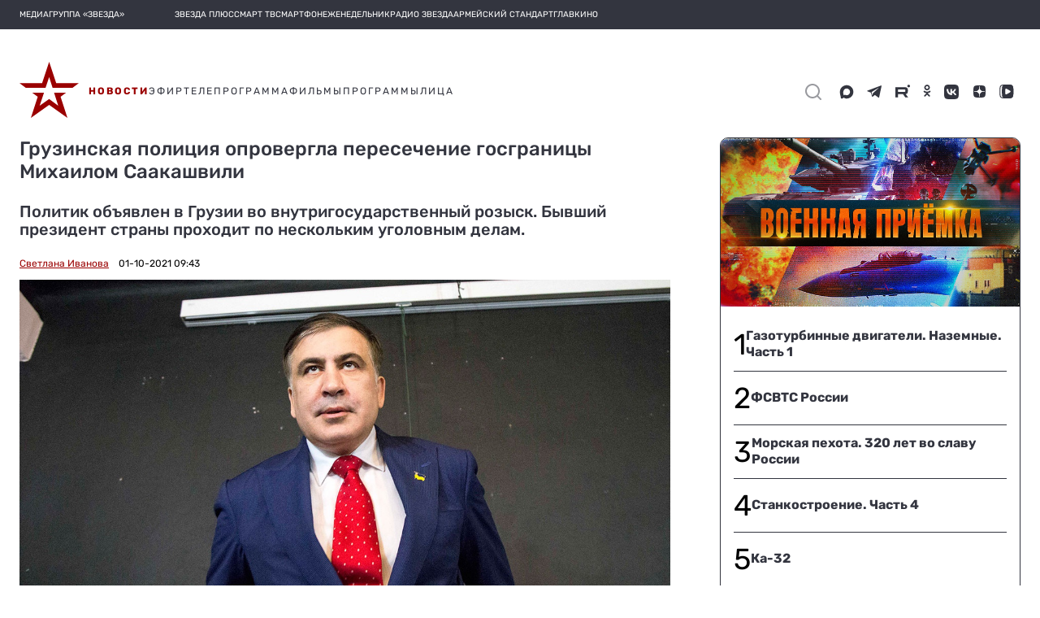

--- FILE ---
content_type: text/html; charset=utf-8
request_url: https://zvezdaweekly.ru/export-blocks/keynews
body_size: 2853
content:
<!DOCTYPE html>
<html lang="ru">
<head>
  <meta charset="UTF-8">
  <meta http-equiv="X-UA-Compatible" content="IE=edge">
  <meta name="viewport" content="width=device-width">
  <meta name="format-detection" content="telephone=no">
  <meta name="yandex-verification" content="69302272e57c2ea8"/>

  <title>Еженедельник «Звезда»</title>

  

  <link rel="icon" type="image/x-icon" href="/assets/favicon/favicon.ico"/>
  <link rel="apple-touch-icon" sizes="180x180" href="/assets/favicon/apple-touch-icon.png?v=e">
  <link rel="icon" type="image/png" sizes="32x32" href="/assets/favicon/favicon-32x32.png?v=e">
  <link rel="icon" type="image/png" sizes="16x16" href="/assets/favicon/favicon-16x16.png?v=e">
  <link rel="manifest" href="/manifest.json?v=e">
  <link rel="mask-icon" href="/assets/favicon/safari-pinned-tab.svg?v=e" color="#5bbad5">
  <link rel="shortcut icon" href="/assets/favicon/favicon.ico?v=e">
  <meta name="msapplication-config" content="/assets/favicon/browserconfig.xml?v=e">
  <meta name="theme-color" content="#ffffff">

  <link href="/export-blocks/static/zw/style.css?v3" rel="stylesheet">
  <script type="text/javascript" src="//yastatic.net/pcode/adfox/loader.js" crossorigin="anonymous"></script>

</head>

<body class="svg">



<div class="weekly other_smi5">
    <div class="weekly__row">
        
        <a class="weekly__element" href="https://zvezdaweekly.ru/news/202512101143-xMAXP.html" target="_blank">
            <div class="weekly__image-container">
                <img src="https://mcdn.tvzvezda.ru/storage/default/2025/12/10/179d8ecaa9b7477981842005fe9b3423.jpg"  alt="Авторитаризм под солнцем демократии, или Как формировалась политическая культура современной Японии"/>
            </div>
            <div>
                <div class="weekly__time-container"><img src="/assets/images/date_icon_grey.svg" onerror="this.onerror=null; this.src='/assets/images/date_icon_grey.png'" alt="Дата"><p>вчера</p> </div>
                <div class="weekly__title-news">Авторитаризм под солнцем демократии, или Как формировалась политическая культура современной Японии</div>
            </div>

        </a>
        
        <a class="weekly__element" href="https://zvezdaweekly.ru/news/202512151043-4ShlY.html" target="_blank">
            <div class="weekly__image-container">
                <img src="https://mcdn.tvzvezda.ru/storage/default/2025/12/15/be491421ee974444aaab34ce22f52f83.jpg"  alt="Броня крепка и БМП теперь в «Накидках»"/>
            </div>
            <div>
                <div class="weekly__time-container"><img src="/assets/images/date_icon_grey.svg" onerror="this.onerror=null; this.src='/assets/images/date_icon_grey.png'" alt="Дата"><p>вчера</p> </div>
                <div class="weekly__title-news">Броня крепка и БМП теперь в «Накидках»</div>
            </div>

        </a>
        
        <a class="weekly__element" href="https://zvezdaweekly.ru/news/202512121257-3KwyC.html" target="_blank">
            <div class="weekly__image-container">
                <img src="https://mcdn.tvzvezda.ru/storage/default/2025/12/13/43f91173e20b4ab8a2c3d142f57b13d0.jpg"  alt="Ёлка раздора, или Кривое зеркало миграционной политики"/>
            </div>
            <div>
                <div class="weekly__time-container"><img src="/assets/images/date_icon_grey.svg" onerror="this.onerror=null; this.src='/assets/images/date_icon_grey.png'" alt="Дата"><p>17 декабря</p> </div>
                <div class="weekly__title-news">Ёлка раздора, или Кривое зеркало миграционной политики</div>
            </div>

        </a>
        
        <a class="weekly__element" href="https://zvezdaweekly.ru/news/2025121114-Gdr8Y.html" target="_blank">
            <div class="weekly__image-container">
                <img src="https://mcdn.tvzvezda.ru/storage/default/2025/12/01/6d01b1380d4d4848bf660da15649c3af.jpg"  alt="Пушечное мясо на экспорт"/>
            </div>
            <div>
                <div class="weekly__time-container"><img src="/assets/images/date_icon_grey.svg" onerror="this.onerror=null; this.src='/assets/images/date_icon_grey.png'" alt="Дата"><p>17 декабря</p> </div>
                <div class="weekly__title-news">Пушечное мясо на экспорт</div>
            </div>

        </a>
        
        <a class="weekly__element" href="https://zvezdaweekly.ru/news/202512121249-IiYM7.html" target="_blank">
            <div class="weekly__image-container">
                <img src="https://mcdn.tvzvezda.ru/storage/default/2025/12/12/123c73d53d9a44058944280b0dbd2d03.jpg"  alt="БГМ - Большая глобальная мистификация"/>
            </div>
            <div>
                <div class="weekly__time-container"><img src="/assets/images/date_icon_grey.svg" onerror="this.onerror=null; this.src='/assets/images/date_icon_grey.png'" alt="Дата"><p>16 декабря</p> </div>
                <div class="weekly__title-news">БГМ - Большая глобальная мистификация</div>
            </div>

        </a>
        
<!--        <div class="clear"></div>-->
    </div>
</div>



<!-- Yandex.Metrika counter -->
<script type="text/javascript">
  (function (d, w, c) {
    (w[c] = w[c] || []).push(function () {
      try {
        w.yaCounter47357640 = new Ya.Metrika2({
          id: 47357640,
          clickmap: true,
          trackLinks: true,
          accurateTrackBounce: true,
          webvisor: true
        });
      } catch (e) {
      }
    });

    var n = d.getElementsByTagName("script")[0],
      s = d.createElement("script"),
      f = function () {
        n.parentNode.insertBefore(s, n);
      };
    s.type = "text/javascript";
    s.async = true;
    s.src = "https://mc.yandex.ru/metrika/tag.js";

    if (w.opera == "[object Opera]") {
      d.addEventListener("DOMContentLoaded", f, false);
    } else {
      f();
    }
  })(document, window, "yandex_metrika_callbacks2");
</script>
<noscript>
  <div><img src="https://mc.yandex.ru/watch/47357640" style="position:absolute; left:-9999px;" alt=""/></div>
</noscript>
<!-- /Yandex.Metrika counter -->

<!--LiveInternet counter-->
<script type="text/javascript"><!--
new Image().src = "//counter.yadro.ru/hit?r" +
  escape(document.referrer) + ((typeof (screen) == "undefined") ? "" :
    ";s" + screen.width + "*" + screen.height + "*" + (screen.colorDepth ?
      screen.colorDepth : screen.pixelDepth)) + ";u" + escape(document.URL) +
  ";h" + escape(document.title.substring(0, 150)) +
  ";" + Math.random();//--></script><!--/LiveInternet-->

<!-- Rating@Mail.ru counter -->
<script type="text/javascript">
  var _tmr = window._tmr || (window._tmr = []);
  _tmr.push({id: "2957659", type: "pageView", start: (new Date()).getTime()});
  (function (d, w, id) {
    if (d.getElementById(id)) return;
    var ts = d.createElement("script");
    ts.type = "text/javascript";
    ts.async = true;
    ts.id = id;
    ts.src = (d.location.protocol == "https:" ? "https:" : "http:") + "//top-fwz1.mail.ru/js/code.js";
    var f = function () {
      var s = d.getElementsByTagName("script")[0];
      s.parentNode.insertBefore(ts, s);
    };
    if (w.opera == "[object Opera]") {
      d.addEventListener("DOMContentLoaded", f, false);
    } else {
      f();
    }
  })(document, window, "topmailru-code");
</script>
<noscript>
  <div>
    <img src="//top-fwz1.mail.ru/counter?id=2957659;js=na" style="border:0;position:absolute;left:-9999px;" alt=""/>
  </div>
</noscript>
<!-- //Rating@Mail.ru counter -->


<!-- Top100 (Kraken) Counter -->
<script>
  (function (w, d, c) {
    (w[c] = w[c] || []).push(function () {
      var options = {
        project: 4540063,
        element: 'top100_widget',
      };
      try {
        w.top100Counter = new top100(options);
      } catch (e) {
      }
    });
    var n = d.getElementsByTagName("script")[0],
      s = d.createElement("script"),
      f = function () {
        n.parentNode.insertBefore(s, n);
      };
    s.type = "text/javascript";
    s.async = true;
    s.src =
      (d.location.protocol == "https:" ? "https:" : "http:") +
      "//st.top100.ru/top100/top100.js";

    if (w.opera == "[object Opera]") {
      d.addEventListener("DOMContentLoaded", f, false);
    } else {
      f();
    }
  })(window, document, "_top100q");
</script>
<noscript>
  <img src="//counter.rambler.ru/top100.cnt?pid=4540063" alt="Топ-100"/>
</noscript>
<!-- END Top100 (Kraken) Counter -->




<script>
  (function() {
    const isMobile = 'ontouchstart' in document.documentElement;

    function sendHeightToParent() {
      const height = isMobile ? getElementsHeight(3) : document.body.scrollHeight;
      parent.postMessage({type: 'iframeResize', height, target: window.location.href}, '*');
    }

    function debounce(fn, timeout) {
      let timer;
      return function () {
        clearTimeout(timer);
        timer = setTimeout(fn, timeout);
      };
    }

    function getElementsHeight(count) {
      const elements = document.getElementsByClassName('weekly__element'),
        gap = 10;

      let height = 0;
      for (let i = 0; i < count; i++) {
        const el = elements[i];

        if (el && el.clientHeight) {
          height += el.clientHeight + gap;
        }
      }

      return height;
    }

    window.addEventListener('load', sendHeightToParent);
    window.addEventListener('resize', debounce(sendHeightToParent, 10));
  })();
</script>
</body>

</html>
